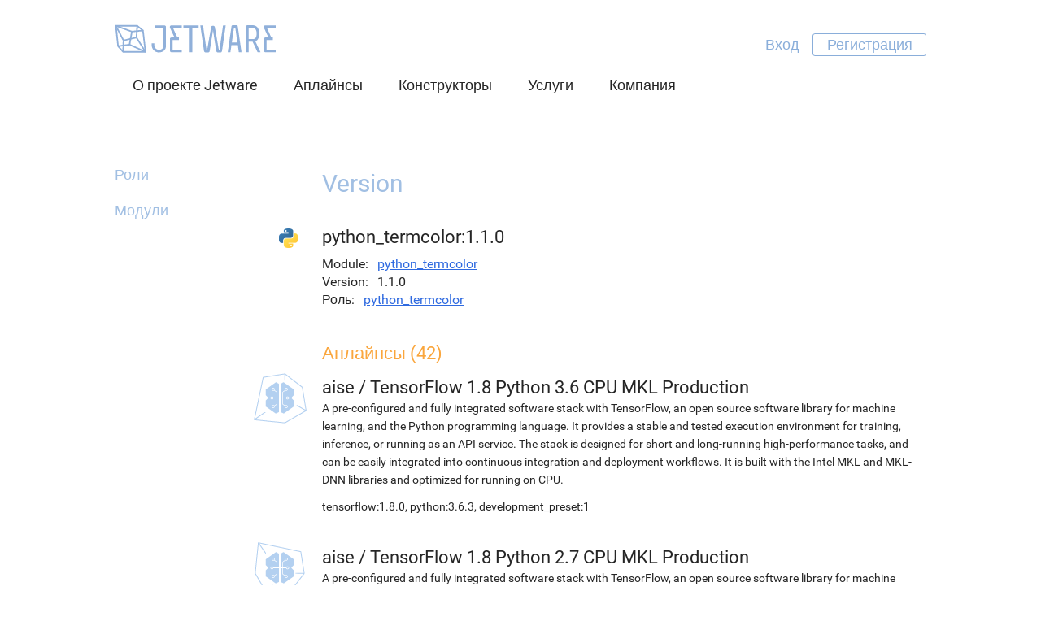

--- FILE ---
content_type: text/html; charset=utf-8
request_url: http://ru.jetware.io/versions/python_termcolor:1.1.0
body_size: 14749
content:
<!DOCTYPE html>
<html>
<head>
  <title>Jetware -  version: Python_termcolor</title>
  <link href="/favicon.ico" rel="shortcut icon" type="image/x-icon" />
  <meta name="viewport" content="width=device-width, initial-scale=1.0">
  <link href="/assets/application-b8aed0c797d860b4884fd24d2f7d3174.css" media="all" rel="stylesheet" />
  <script src="/assets/application-08a563ee9961c4336324923f89014757.js"></script>
  
</head>
<body class="versions action_show">

<div class="header">
	<div class="wrap">
		<div class="logo"><a href="/"><img alt="Jetware" src="/assets/logo-289496e91dcbb89f8ff7c5377ede6ee9.svg" title="Front Page" /></a></div>
		
		<div class="menu authentication">
			<ul>
				<li class="authenticated"><a data-method="delete" href="/user/sign_out" rel="nofollow">Выход</a></li>
				<li class="authenticated"><a class="highlight" href="/user/profile">Профиль</a></li>
				<li class="anonymous"><a href="/user/sign_in">Вход</a></li>
				<li class="anonymous"><a class="highlight" href="/user/sign_up">Регистрация</a></li>
<script language=JavaScript>
if ($.cookie('user')) {
	$('.authenticated').show(); $('.anonymous').hide();
} else {
	$('.authenticated').hide(); $('.anonymous').show();
}
</script>
			</ul>
		</div>
		<div class='links menu menu0'><ul class='ContentLink'><li class='menu0'><a href="/page/about"><span>О проекте Jetware</span></a></li>
<li class='menu0'><a href="/appliances/jetware"><span>Аплайнсы</span></a></li>
<li class='menu0'><a href="/constructors"><span>Конструкторы</span></a></li>
<li class='menu0 headline'><a href="/page/services/"><span>Услуги</span></a></li>
<li class='menu0 headline'><a href="/page/company"><span>Компания</span></a></li>
</ul>
</div>
	</div>
</div>
<div class="corpus">
	<div class="wrap">

  <div class='essential content'>
    <div class='sidebar'>
	  <div class='links menu menu1'><ul class='ContentLink'><li class='menu1'><a href="/roles"><span>Роли</span></a></li>
<li class='menu1'><a href="/names"><span>Модули</span></a></li>
</ul>
</div>
	</div>
    <div class='mainbar'>
	  <div class="Content"><div class='Item  content level1'><div class='field_title'>Version</div><div class='field_data'><div class='model_view model_version viewer_module aspect_view'><div class='field_icon'><div class='value'><img alt="Python" class="aspect_min" src="/ic/packages/min/python.png" title="Python_termcolor-1" /></div>
</div>
<div class='field_id'><div class='value'>python_termcolor:1.1.0</div>
</div>
<div class='field_name'><div class='title'>Module</div>
<div class='value'><a href="/names/python_termcolor">python_termcolor</a></div>
</div>
<div class='field_version'><div class='title'>Version</div>
<div class='value'>1.1.0</div>
</div>
<div class='field_role'><div class='title'>Роль</div>
<div class='value'><a href="/roles/python_termcolor">python_termcolor</a></div>
</div>
</div></div></div>
<div class='Item  content level2'><div class='field_title'><a href="/versions/python_termcolor:1.1.0/appliances"><span>Аплайнсы (42)</span></a></div><div class='field_data'><div class='class_view model_appliance viewer_appliance aspect_viewformodule'><div class='model_view model_appliance viewer_appliance aspect_viewformodule'><div class='field_icon'><div class='value'><img alt="Machine learning" class="aspect_max" src="/ic/appliances/max/machine_learning.png" title="Tensorflow18_python3_mkl" /></div>
</div>
<div class='field_name_trail'><div class='value'><a href="/appliances/aise">aise</a> / <a href="/appliances/aise/tensorflow18_python3_mkl">TensorFlow 1.8 Python 3.6 CPU MKL Production</a></div>
</div>
<div class='field_description'><div class='value'>A pre-configured and fully integrated software stack with TensorFlow, an open source software library for machine learning, and the Python programming language. It provides a stable and tested execution environment for training, inference, or running as an API service. The stack is designed for short and long-running high-performance tasks, and can be easily integrated into continuous integration and deployment workflows. It is built with the Intel MKL and MKL-DNN libraries and optimized for running on CPU.</div>
</div>
<div class='field_choice'><div class='value'>tensorflow:1.8.0, python:3.6.3, development_preset:1</div>
</div>
</div><div class='model_view model_appliance viewer_appliance aspect_viewformodule'><div class='field_icon'><div class='value'><img alt="Machine learning" class="aspect_max" src="/ic/appliances/max/machine_learning.png" title="Tensorflow18_python2_mkl" /></div>
</div>
<div class='field_name_trail'><div class='value'><a href="/appliances/aise">aise</a> / <a href="/appliances/aise/tensorflow18_python2_mkl">TensorFlow 1.8 Python 2.7 CPU MKL Production</a></div>
</div>
<div class='field_description'><div class='value'>A pre-configured and fully integrated software stack with TensorFlow, an open source software library for machine learning, and the Python programming language. It provides a stable and tested execution environment for training, inference, or running as an API service. The stack is designed for short and long-running high-performance tasks, and can be easily integrated into continuous integration and deployment workflows. It is built with the Intel MKL and MKL-DNN libraries and optimized for running on CPU.</div>
</div>
<div class='field_choice'><div class='value'>tensorflow:1.8.0, python:2.7.14, development_preset:1</div>
</div>
</div><div class='model_view model_appliance viewer_appliance aspect_viewformodule'><div class='field_icon'><div class='value'><img alt=" default" class="aspect_max" src="/ic/appliances/max/_default.png" title="Tensorflow18_keras21_python36_mkl_notebook" /></div>
</div>
<div class='field_name_trail'><div class='value'><a href="/appliances/aise">aise</a> / <a href="/appliances/aise/tensorflow18_keras21_python36_mkl_notebook">TensorFlow 1.8 Python 3.6 CPU MKL Notebook</a></div>
</div>
<div class='field_description'><div class='value'>A pre-configured and fully integrated minimal runtime environment with TensorFlow, an open source software library for machine learning, Keras, an open source neural network library, Jupyter Notebook, a browser-based interactive notebook for programming, mathematics, and data science, and the Python programming language. The stack is built with the Intel MKL and MKL-DNN libraries and optimized for running on CPU.</div>
</div>
<div class='field_choice'><div class='value'>tensorflow:1.8.0, keras:2.1.6, python:3.6.3, jupyter_notebook:1.0.0, development_preset:1</div>
</div>
</div><div class='model_view model_appliance viewer_appliance aspect_viewformodule'><div class='field_icon'><div class='value'><img alt=" default" class="aspect_max" src="/ic/appliances/max/_default.png" title="Tensorflow18_keras21_python27_mkl_notebook" /></div>
</div>
<div class='field_name_trail'><div class='value'><a href="/appliances/aise">aise</a> / <a href="/appliances/aise/tensorflow18_keras21_python27_mkl_notebook">TensorFlow 1.8 Python 2.7 CPU MKL Notebook</a></div>
</div>
<div class='field_description'><div class='value'>A pre-configured and fully integrated minimal runtime environment with TensorFlow, an open source software library for machine learning, Keras, an open source neural network library, Jupyter Notebook, a browser-based interactive notebook for programming, mathematics, and data science, and the Python programming language. The stack is built with the Intel MKL and MKL-DNN libraries and optimized for running on CPU.</div>
</div>
<div class='field_choice'><div class='value'>tensorflow:1.8.0, keras:2.1.6, python:2.7.14, jupyter_notebook:1.0.0, development_preset:1</div>
</div>
</div><div class='model_view model_appliance viewer_appliance aspect_viewformodule'><div class='field_icon'><div class='value'><img alt="Machine learning" class="aspect_max" src="/ic/appliances/max/machine_learning.png" title="Tensorflow18_python3_cuda9" /></div>
</div>
<div class='field_name_trail'><div class='value'><a href="/appliances/ricardocerq">ricardocerq</a> / <a href="/appliances/ricardocerq/tensorflow18_python3_cuda9">dl</a></div>
</div>
<div class='field_choice'><div class='value'>tensorflow:1.8.0, keras:2.1.2, python:3.6.3, jupyter_notebook:1.0.0, cuda:9.0.176, cudnn:7.0.5, cuda_only-nvidia_drivers:396.24, opencv:3.4.1, development_preset:1</div>
</div>
</div></div></div></div>
</div>
	</div>
  </div>

</div></div>

<div class="outside footer">
	<div class="wrap">
		<div class="menu_podval_sections">
			<div class='links menu menu_podval'><ul class='ContentLink'><li class='menu_podval headline'><a href="/page/company"><span>Компания</span></a></li>
<li class='menu_podval'><a href="/page/about"><span>О проекте Jetware</span></a></li>
<li class='menu_podval'><a href="/blog"><span>Блог</span></a></li>
<li class='menu_podval'><a href="/page/jobs"><span>Вакансии</span></a></li>
<li class='menu_podval'><a href="/contacts"><span>Контакты</span></a></li>
</ul>
</div>
<div class='links menu menu_podval'><ul class='ContentLink'><li class='menu_podval headline'>Продукты</li>
<li class='menu_podval'><a href="/appliances/jetware"><span>Аплайнсы</span></a></li>
<li class='menu_podval'><a href="/constructors"><span>Конструкторы</span></a></li>
<li class='menu_podval'><a href="/roles"><span>Repository</span></a></li>
<li class='menu_podval'><a href="/launchers/aws_marketplace/appliances"><span>AWS AMIs</span></a></li>
<li class='menu_podval'><a href="http://aise.ai"><span>Data Science</span></a></li>
</ul>
</div>
<div class='links menu menu_podval'><ul class='ContentLink'><li class='menu_podval headline'><a href="/page/services/"><span>Услуги</span></a></li>
<li class='menu_podval'><a href="/page/services/managed"><span>Managed services</span></a></li>
<li class='menu_podval'><a href="/page/services/support"><span>Open source support</span></a></li>
<li class='menu_podval'><a href="/page/services/professional"><span>Professional services</span></a></li>
</ul>
</div>
<div class='links menu menu_podval'><ul class='ContentLink'><li class='menu_podval headline'><a href="/page/solutions/"><span>Решения</span></a></li>
<li class='menu_podval'><a href="/page/solutions/web_developers"><span>Веб-разработчикам</span></a></li>
<li class='menu_podval'><a href="/page/solutions/web_sites"><span>Владельцам веб-сайтов</span></a></li>
<li class='menu_podval'><a href="/page/solutions/software_developers"><span>Разработчикам приложение</span></a></li>
<li class='menu_podval'><a href="/page/solutions/industrial"><span>Системы управления&#x002f;IOT</span></a></li>
<li class='menu_podval'><a href="/page/solutions/hosting"><span>Провайдерам хостинга</span></a></li>
<li class='menu_podval'><a href="/page/solutions/online_services"><span>SaaS-провайдерам</span></a></li>
</ul>
</div>
		</div>
		<div class="external_links">
			<div class="social_links">
				<a href="http://twitter.com/jetware_io"><img alt="Twitter" src="/assets/soc/tw-d6472e996f6bb1cdff382113a00cac58.png" title="Jetware on Twitter" /></a>
				<a href="http://facebook.com/jetwareio"><img alt="Facebook" src="/assets/soc/fb-c6bdc152f1604392937d21b29b7d1f33.png" title="Jetware on Facebook" /></a>
			</div>
			<div id='awsmp' class='marketplace'>
				<a href="https://aws.amazon.com/marketplace/seller-profile?id=28db77fa-b6f5-4222-8494-a0ffdce47137">Jetware at Amazon Web Services<br><img alt="AWS Marketplace" src="/assets/ext/awsmp-97c58111771f7c3a3cf559de11a5523b.png" title="Jetware at AWS Marketplace" /></a>
			</div>
			<div id='azuremp' class='marketplace'>
				<a href="https://azuremarketplace.microsoft.com/en-us/marketplace/apps?search=jetware">Jetware at Microsoft Azure<br><img alt="Azure Marketplace" src="/assets/ext/azuremp-5ee19d809ea23fb238525fac609a04aa.png" title="Jetware at Azure Marketplace" /></a>
			</div>
			<div id='googlecl' class='marketplace'>
				<a href="https://console.cloud.google.com/launcher/partners/jetware-public">Jetware on Google Cloud Launcher<br><img alt="Google Cloud Launcher" src="/assets/ext/googlecl-94fa3dcd408423389ceb7d72838f3870.png" title="Jetware on Google Cloud Launcher" /></a>
			</div>
			<div id='vmwarevsx' class='marketplace'>
				<a href="https://marketplace.vmware.com/vsx/company/jetware">Jetware at VMware VSX<br><img alt="VMware Solution Exchange" src="/assets/ext/vmwarevsx-7aaf762bc1495a421307cf74b9f56504.png" title="Jetware at VMware Solution Exchange" /></a>
			</div>
		</div>
	</div>
	<div class="wrap">
		<div class='links menu lang'><ul class='ContentLink'><li class='lang'><a href="http://jetware.io/versions/python_termcolor:1.1.0"><span>English</span><img alt="En" src="/assets/lang/en-9712d68fbb41ebd21d1b20ef468bc322.png" /></a></li>
<li class='lang'><a href="http://it.jetware.io/versions/python_termcolor:1.1.0"><span>Italiano</span><img alt="It" src="/assets/lang/it-a8809e6d24105c6138b82092e15a5050.png" /></a></li>
<li class='lang current'><a href="http://ru.jetware.io/versions/python_termcolor:1.1.0"><span>Русский</span><img alt="Ru" src="/assets/lang/ru-f93e14b882a0d364a5e87efb2368ade6.png" /></a></li>
</ul>
</div>
		<div class="copyright">
			<img alt="Logo podval" src="/assets/logo_podval-6b43026da8cb3dc52e12bd0f90ea9097.png" /><br>
			&copy; 2016&mdash;<script language=javascript>document.write(new Date().getFullYear())</script> <a href=/contacts>Jetware team</a>
		</div>
</div></div>

<script language=JavaScript>
var user=$.cookie('user')
	if (user) {
		$('.authenticated').show(); $('.anonymous').hide();
	} else {
		$('.authenticated').hide(); $('.anonymous').show();
	}
	$('.owner.show').hide();
	$('.owner.hide').show();
	if (user) {
		$('.owner.show.owner_' + user).show();
	   	$('.owner.hide.owner_' + user).hide();
	}
</script>
<script type="text/javascript">
if (document.cookie.indexOf("e=") < 0) {
	var d=new Date();
	d.setDate(d.getDate()+1000);
	document.cookie = "e=" + Math.random() + " " + new Date().getTime()
	+ " " + escape(document.location) + " " + escape(document.referrer)
	+ " ;expires="+d.toGMTString() + " ; path=/";
}
</script>
<script>
  (function(i,s,o,g,r,a,m){i['GoogleAnalyticsObject']=r;i[r]=i[r]||function(){
  (i[r].q=i[r].q||[]).push(arguments)},i[r].l=1*new Date();a=s.createElement(o),
  m=s.getElementsByTagName(o)[0];a.async=1;a.src=g;m.parentNode.insertBefore(a,m)
  })(window,document,'script','https://www.google-analytics.com/analytics.js','ga');
  ga('create', 'UA-42308745-2', 'auto');
  ga('send', 'pageview');
</script>
</body>
</html>


--- FILE ---
content_type: text/plain
request_url: https://www.google-analytics.com/j/collect?v=1&_v=j102&a=915961274&t=pageview&_s=1&dl=http%3A%2F%2Fru.jetware.io%2Fversions%2Fpython_termcolor%3A1.1.0&ul=en-us%40posix&dt=Jetware%20-%20version%3A%20Python_termcolor&sr=1280x720&vp=1280x720&_u=IEBAAEABAAAAACAAI~&jid=78956088&gjid=1138132451&cid=1191161964.1769079194&tid=UA-42308745-2&_gid=758611206.1769079194&_r=1&_slc=1&z=1496462649
body_size: -449
content:
2,cG-21E3R3LY5P